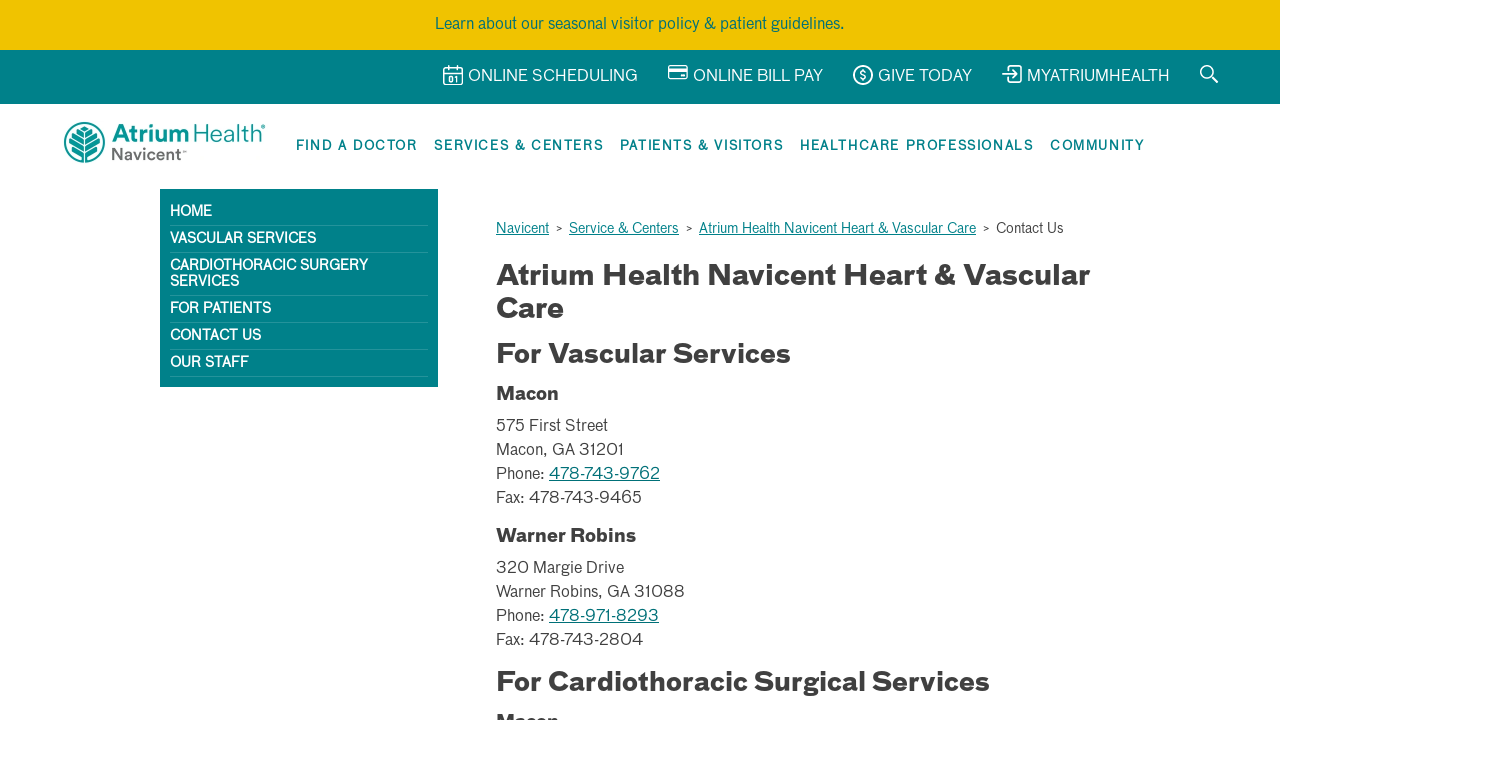

--- FILE ---
content_type: text/html; charset=UTF-8
request_url: https://navicenthealth.org/service-center/atrium-health-navicent-heart-vascular-care/contact-us
body_size: 9772
content:
<!DOCTYPE html>
<html xmlns="http://www.w3.org/1999/xhtml" xml:lang="en" lang="en">
<head>
        <title>Contact Us | Atrium Health Navicent Heart & Vascular Care</title>
    <meta charset="utf-8"/>    <meta name="viewport" content="width=device-width, initial-scale=1">
    <link rel="stylesheet" href="/css/alpha_health.css"/>    <link rel="stylesheet" href="/css/reset.css"/>    <link rel="stylesheet" href="/css/main.compiled.css"/>    <link rel="stylesheet" href="/css/print.css" media="print"/>    <link rel="stylesheet" href="/css/jquery.lightbox.css"/>    <link rel="stylesheet" href="/css/tooltipster/tooltipster.bundle.min.css"/>
    <meta property="og:image" content="https://navicenthealth.org/ui/navicent-logo-fb.png">

    <!--[if IE 6]>
    <link rel="stylesheet" href="/css/ie6.css"/>    <link rel="stylesheet" href="/css/ie6_print.css" media="print"/>    <![endif]-->

    <link type="text/css" href="/css/custom-theme/jquery-ui-1.8.4.custom.css" rel="Stylesheet" />

    <link rel="stylesheet" href="/css/developer.css"/>
    <meta name="keywords" content=""/>    <meta name="description" content="Contact Us"/>
            <link href="https://navicenthealth.org/service-center/atrium-health-navicent-heart-vascular-care/contact-us" rel="canonical"/>    
        <script src="/js/jquery/jquery_20210209v183.min.js"></script>    <script src="/js/jquery/jqueryui_20210209v184.min.js"></script>    <script src="/js/wysiwyg/dialog.js"></script>	<script src="/js/jquery.flexslider.js"></script>    <script src="/js/global.js"></script>    <script src="/js/navmenu.js"></script>
        <script src="/js/jquery.lightbox.min.js"></script>                <script type="text/javascript">
        $(function() {
            if( $('.flexslider').length ) {
                $('a.lightbox').lightBox();
            }
        });
    </script>


                </head>
<body class="">


                    
    <script src="/js/covidPopup.js"></script>    	    <script src="/js/jquery.reveal.js" type="text/javascript"></script>
		<script src="/js/jquery.meanmenu.min.js" type="text/javascript"></script>
        <script src="/js/jquery.dcd.doubletaptogo.js" type="text/javascript"></script>
            <script src="https://www.google.com/recaptcha/api.js" async defer></script>

    <link rel="stylesheet" href="/css/fontawesome_20210209v5151_allcss.css"/>    <link rel="favicon" href="/img/favicon.png" />

		
      
      </div>

		
				<script language="javascript" type="text/javascript">
				function revealModal(divID)
      {
        window.onscroll = function () { document.getElementById(divID).style.top = document.body.scrollTop; };
        document.getElementById(divID).style.display = "block";
        document.getElementById(divID).style.top = document.body.scrollTop;
      }
		function hideModal(divID)
      {
        document.getElementById(divID).style.display = "none";
      }
		</script>
 

		<!-- <div id="modalPage">
			<div class="modalBackground">
			</div>
			<div class="modalContainer">
				<div class="modal">
					<div class="modalTop"><a href="#" onclick="hideModal('modalPage')">&#10005;</a></div>
					<div class="modalBody">
            <a href="https://my.atriumhealth.org/myatriumhealth/Authentication/Login">
						  <img src="/ui/MyAH-Takeoverpg" alt="Navicent Health is now Atrium Health Navicent Popup">
            </a>
					</div>
				</div>
			</div>
		</div> -->
    <div class="alert" style="background: #F0C300;color: #373E41;padding: 5px;margin: 0;border-radius: 0;">
      <div class="container">
        <p style="margin: 8px 0;text-align: center;"><a href="/community/single_news/visitation-policy-is-used-to-protect-patients-visitors-and-caregivers">Learn about our seasonal visitor policy & patient guidelines.</a></p>
      </div>
    </div>
		<div class="top-header">
			<div class="container">
				<div class="flex flex-no-gutters flex-wrap flex-justify-end">
					<div class="flex-col-auto hide-mobile">
						<div class="top-header-links">
							<a href="/online-scheduling">
			                    <div class="top-header-icon"><?xml version="1.0" encoding="utf-8"?>
<!-- Generator: Adobe Illustrator 25.4.1, SVG Export Plug-In . SVG Version: 6.00 Build 0)  -->
<svg version="1.1" id="Icons" xmlns="http://www.w3.org/2000/svg" xmlns:xlink="http://www.w3.org/1999/xlink" x="0px" y="0px"
	 style="enable-background:new 0 0 20.1 20.4;" xml:space="preserve">
<style type="text/css">
	.st0{fill:none;}
</style>
<g>
	<path class="st0" d="M1.5,17.5c0,0.8,0.6,1.4,1.4,1.4h14.3c0.8,0,1.4-0.6,1.4-1.4V9.3H1.5V17.5z M12.2,11.5l1.2-0.7
		c0.2-0.1,0.5-0.1,0.7,0c0.2,0.1,0.4,0.4,0.4,0.6v5.3c0,0.4-0.3,0.7-0.7,0.7c-0.4,0-0.7-0.3-0.7-0.7v-4l0,0c-0.4,0.2-0.8,0.1-1-0.2
		C11.7,12.2,11.8,11.7,12.2,11.5z M5.7,12.4c0-1,0.8-1.8,1.8-1.8h0.9c1,0,1.8,0.8,1.8,1.8v3.2c0,1-0.8,1.8-1.8,1.8H7.5
		c-1,0-1.8-0.8-1.8-1.8V12.4z"/>
	<path class="st0" d="M20.1,4.7c0-0.8-0.4-1.4-0.9-1.9C19.8,3.3,20.1,4,20.1,4.7z"/>
	<path class="st0" d="M7.5,16h0.9c0.2,0,0.3-0.1,0.3-0.3v-3.2c0-0.2-0.1-0.3-0.3-0.3H7.5c-0.2,0-0.3,0.1-0.3,0.3v3.2
		C7.2,15.9,7.3,16,7.5,16z"/>
	<path class="st0" d="M17.2,3.4h-2.1v1.2c0,0.4-0.3,0.7-0.7,0.7c-0.4,0-0.7-0.3-0.7-0.7V3.4H6.5v1.2c0,0.4-0.3,0.7-0.7,0.7
		C5.4,5.4,5,5,5,4.6V3.4H3c-0.8,0-1.5,0.6-1.5,1.5v2.9h17.2V4.9C18.7,4.1,18,3.4,17.2,3.4z"/>
	<path d="M2.3,2C2.3,2,2.3,2,2.3,2C2.3,2,2.3,2,2.3,2z"/>
	<path d="M19.3,2.8c0.5,0.5,0.8,1.2,0.9,1.9c-0.1-1.5-1.3-2.7-2.8-2.8c-0.1,0-0.1,0-0.1,0h-2.1V0.7c0-0.4-0.3-0.7-0.7-0.7
		c-0.4,0-0.7,0.3-0.7,0.7v1.2H6.5V0.7C6.5,0.3,6.2,0,5.8,0C5.4,0,5,0.3,5,0.7v1.2H3c-0.1,0-0.1,0-0.1,0C1.4,2,0.2,3.1,0,4.5
		C0.2,3.3,1.1,2.3,2.3,2C1,2.3,0.1,3.4,0,4.7c0,0.1,0,0.1,0,0.1v12.6c0,1.6,1.3,2.9,2.9,2.9h14.3c1.6,0,2.9-1.3,2.9-2.9V4.9
		c0-0.1,0-0.1,0-0.1C20.1,4,19.8,3.3,19.3,2.8z M18.7,17.5c0,0.8-0.6,1.4-1.4,1.4H2.9c-0.8,0-1.4-0.6-1.4-1.4V9.3h17.2V17.5z
		 M18.7,7.8H1.5V4.9c0-0.8,0.7-1.5,1.5-1.5H5v1.2C5,5,5.4,5.4,5.8,5.4c0.4,0,0.7-0.3,0.7-0.7V3.4h7.1v1.2c0,0.4,0.3,0.7,0.7,0.7
		c0.4,0,0.7-0.3,0.7-0.7V3.4h2.1c0.8,0,1.5,0.7,1.5,1.5V7.8z"/>
	<path d="M2.5,2c0.1,0,0.2,0,0.3,0C2.7,2,2.6,2,2.5,2z"/>
	<path d="M2.3,2c0.1,0,0.1,0,0.2,0C2.5,2,2.4,2,2.3,2z"/>
	<path d="M7.5,17.5h0.9c1,0,1.8-0.8,1.8-1.8v-3.2c0-1-0.8-1.8-1.8-1.8H7.5c-1,0-1.8,0.8-1.8,1.8v3.2C5.7,16.7,6.5,17.5,7.5,17.5z
		 M7.2,12.5c0-0.2,0.1-0.3,0.3-0.3h0.9c0.2,0,0.3,0.1,0.3,0.3v3.2c0,0.2-0.1,0.3-0.3,0.3H7.5c-0.2,0-0.3-0.1-0.3-0.3V12.5z"/>
	<path d="M12.9,12.8L12.9,12.8l0,4c0,0.4,0.3,0.7,0.7,0.7c0.4,0,0.7-0.3,0.7-0.7v-5.3c0-0.3-0.1-0.5-0.4-0.6c-0.2-0.1-0.5-0.1-0.7,0
		l-1.2,0.7c-0.4,0.2-0.4,0.6-0.2,1C12.1,12.9,12.6,13,12.9,12.8z"/>
</g>
</svg>
</div>
			                    <span>Online Scheduling</span>
			                </a>
		                </div>
					</div>
					<div class="flex-col-auto hide-mobile">
						<div class="top-header-links">
							<a href="/for-patients-and-visitors/online-bill-pay">
			                    <div class="top-header-icon"><?xml version="1.0" encoding="utf-8"?>
<!-- Generator: Adobe Illustrator 25.4.1, SVG Export Plug-In . SVG Version: 6.00 Build 0)  -->
<svg version="1.1" id="bill_pay_icon" xmlns="http://www.w3.org/2000/svg" xmlns:xlink="http://www.w3.org/1999/xlink" x="0px" y="0px"
	 style="enable-background:new 0 0 19.7 14.2;" xml:space="preserve">
<g id="Layer_2_00000071523466566178845450000017648951814719639686_">
</g>
<g id="Layer_1_00000039816717705376987500000000042959437887858355_">
	<g>
		<path d="M17.3,0H2.4C1.1,0,0,1.1,0,2.4v9.4c0,1.3,1.1,2.4,2.4,2.4h14.9c1.3,0,2.4-1.1,2.4-2.4V2.4C19.7,1.1,18.7,0,17.3,0z
			 M2.4,1.2h14.9c0.6,0,1.1,0.5,1.1,1.1v1.1H1.2V2.4C1.2,1.8,1.8,1.2,2.4,1.2z M17.3,13H2.4c-0.6,0-1.1-0.5-1.1-1.1V6.9h17.2v4.9
			C18.5,12.4,18,13,17.3,13z"/>
		<path d="M15.8,9.2c-0.4,0-0.7,0.2-0.9,0.5c-0.2-0.3-0.6-0.5-0.9-0.5c-0.7,0-1.2,0.5-1.2,1.2c0,0.7,0.5,1.2,1.2,1.2
			c0.4,0,0.7-0.2,0.9-0.5c0.2,0.3,0.6,0.5,0.9,0.5c0.7,0,1.2-0.5,1.2-1.2S16.4,9.2,15.8,9.2z"/>
	</g>
</g>
</svg>
</div>
			                    <span>Online Bill Pay</span>
			                </a>
		                </div>
					</div>
					<div class="flex-col-auto hide-mobile">
						<div class="top-header-links">
							<a href="https://navicenthealth.org/donate" target="_blank">
			                    <div class="top-header-icon"><?xml version="1.0" encoding="utf-8"?>
<!-- Generator: Adobe Illustrator 25.4.1, SVG Export Plug-In . SVG Version: 6.00 Build 0)  -->
<svg version="1.1" id="icon_money" xmlns="http://www.w3.org/2000/svg" xmlns:xlink="http://www.w3.org/1999/xlink" x="0px"
	 y="0px" style="enable-background:new 0 0 20 20;" xml:space="preserve">
<path d="M12.9,12c0,1.3-0.9,2.4-2.2,2.6v0.6c0,0.4-0.3,0.7-0.7,0.7s-0.7-0.3-0.7-0.7v-0.6c-0.9-0.2-1.6-0.9-2-1.7
	c-0.2-0.4,0-0.7,0.3-0.9c0.4-0.2,0.7,0,0.9,0.3c0,0,0,0,0,0c0.2,0.6,0.8,0.9,1.4,0.9c0.7,0,1.5-0.4,1.5-1.3c0-0.2,0-1-1.7-1.4h0
	c-2.3-0.6-2.7-1.9-2.7-2.7c0-1.3,0.9-2.4,2.2-2.6V4.7C9.3,4.3,9.6,4,10,4s0.7,0.3,0.7,0.7v0.6c0.9,0.2,1.6,0.9,2,1.7
	c0.1,0.4,0,0.7-0.4,0.9c-0.4,0.1-0.7,0-0.9-0.4C11.2,7,10.7,6.6,10,6.6C9.3,6.6,8.5,7,8.5,7.9c0,0.2,0,1,1.7,1.4h0
	C12.5,9.9,12.9,11.2,12.9,12z M20,10c0,5.5-4.5,10-10,10S0,15.5,0,10C0,4.5,4.5,0,10,0l0,0C15.5,0,20,4.5,20,10z M18.1,10
	c0-4.5-3.6-8.1-8.1-8.1c-4.5,0-8.1,3.6-8.1,8.1c0,4.5,3.6,8.1,8.1,8.1C14.5,18.1,18.1,14.5,18.1,10z"/>
</svg>
</div>
			                    <span>Give Today</span>
			                </a>
		                </div>
					</div>
					<div class="flex-col-auto hide-mobile">
						<div class="top-header-links">
							<a href="/my-hospital-visit-portal">
			                    <div class="top-header-icon"><?xml version="1.0" encoding="utf-8"?>
<!-- Generator: Adobe Illustrator 25.4.1, SVG Export Plug-In . SVG Version: 6.00 Build 0)  -->
<svg version="1.1" id="icon_login" xmlns="http://www.w3.org/2000/svg" xmlns:xlink="http://www.w3.org/1999/xlink" x="0px" y="0px"
	 style="enable-background:new 0 0 20 18.1;" xml:space="preserve">
<g>
	<path d="M0.9,9.8h11.7l-2.3,2.3c-0.3,0.3-0.3,0.9,0,1.2c0.3,0.3,0.9,0.3,1.2,0l3.8-3.8c0.3-0.3,0.3-0.9,0-1.2l-3.8-3.8
		c-0.3-0.3-0.9-0.3-1.2,0c-0.3,0.3-0.3,0.9,0,1.2l2.3,2.3H0.9C0.4,8.1,0,8.4,0,8.9S0.4,9.8,0.9,9.8z"/>
	<path d="M16.9,0H8.4c-1.7,0-3,1.4-3,3l0,0v2.4c0,0.5,0.4,0.9,0.9,0.9s0.9-0.4,0.9-0.9V3c0-0.7,0.6-1.3,1.3-1.3h8.5
		c0.7,0,1.3,0.6,1.3,1.3v12c0,0.7-0.6,1.3-1.3,1.3H8.4c-0.7,0-1.3-0.6-1.3-1.3v-2.7c0-0.5-0.4-0.9-0.9-0.9s-0.9,0.4-0.9,0.9V15
		c0,1.7,1.4,3,3,3h8.5c1.7,0,3-1.4,3-3V3C20,1.4,18.6,0,16.9,0L16.9,0z"/>
</g>
</svg>
</div>
			                    <span>MyAtriumHealth</span>
			                </a>
		                </div>
					</div>
					<div class="flex-col-auto">
						<div class="top-header-links">
							<a class="navicent-search-toggle">
			                    <div class="top-header-icon"><?xml version="1.0" encoding="utf-8"?>
<!-- Generator: Adobe Illustrator 25.4.1, SVG Export Plug-In . SVG Version: 6.00 Build 0)  -->
<svg version="1.1" id="icon_search_sm" xmlns="http://www.w3.org/2000/svg" xmlns:xlink="http://www.w3.org/1999/xlink" x="0px" y="0px"
	 style="enable-background:new 0 0 18.2 18.2;" xml:space="preserve">
<path d="M13.8,6.9c0-3.8-3.1-6.9-6.9-6.9C5,0,3.3,0.8,2,2S0,5,0,6.9c0,3.8,3.1,6.9,6.9,6.9c1.9,0,3.6-0.8,4.9-2S13.8,8.8,13.8,6.9z
	 M6.9,12.3c-1.5,0-2.8-0.6-3.8-1.6c-1-1-1.6-2.4-1.6-3.8S2,4.1,3.1,3.1s2.4-1.6,3.8-1.6S9.7,2,10.7,3.1s1.6,2.4,1.6,3.8
	s-0.6,2.8-1.6,3.8C9.7,11.8,8.4,12.3,6.9,12.3z M18,17l-1,1c-0.2,0.2-0.4,0.2-0.5,0l-5-5.1c0.3-0.2,0.6-0.5,0.8-0.7
	c0.3-0.3,0.5-0.5,0.7-0.8l5.1,5.1C18.2,16.6,18.2,16.9,18,17z"/>
</svg>
</div>
			                </a>
		                </div>
					</div>

          <br />


					<div class="flex-col-auto">
						<div class="navicent-search-wrap">

							<!--<a class="navicent-search-toggle">
								<div class="top-header-icon navicent-search-toggle-icon">
																	</div>
							</a>-->

							<div id="search-container" class="navicent-search-input">

                  <div class="title" style="color: #FFF;">
                    Search Our Site:
                  </div>

                  <div class="close-btn">
                    <h2>
                      <a href="#">
                      &#10005;
                      </a>
                    </h2>
                  </div>




                  <div class="flex-parent">

									<div class="flex-col-8" style="text-align: left;">
                    <form method="get" accept-charset="utf-8" style="text-align: center;" action="/searches/documents">
<label for="searchterms" class="sr-only">Search</label>

<input type="text" name="search" class="search-box" title="Search" placeholder="Search" style="display: inline-block; height: width: 80%;" id="search"/>
<input type="submit" class="xx" inputcontainer="{{content}}" id="search-btn" templates="{{content}}" title="Search" value="Search">

</form>									</div>

                  <div class="flex-col-4" style="text-align: left;">
										<h3 style="color: #FFF;">Popular Searches</h3>
										<ul>
                        <li>
                          <a href="/searches/documents?search=Medical_Records" style="color: #FFF;">
                            Medical Records
                          </a>
												</li>

                        <li>
                          <a href="/searches/documents?search=Bill_Pay" style="color: #FFF;">
                            Bill Pay
                          </a>
												</li>

                        <li>
                          <a href="/searches/documents?search=Patient_Portal" style="color: #FFF;">
                            Patient Portal
                          </a>
												</li>

                        <li>
                          <a href="/searches/documents?search=Careers" style="color: #FFF;">
                            Careers
                          </a>
												</li>

                        <li>
                          <a href="/searches/documents?search=Medical_Center" style="color: #FFF;">
                            Medical Center
                          </a>
												</li>

                        <li>
                          <a href="/searches/documents?search=Covid-19" style="color: #FFF;">
                            COVID-19
                          </a>
												</li>
										</ul>
									</div>

                  </div>

							</div>
						</div>
					</div>
				</div>
			</div>
		</div>

	<nav class="container">
    <div class="flex flex-no-gutters flex-space-between flex-align-center">
      <div class="flex-col-auto">
        <a href="/" class="logo">
          <img src="/ui/atrium-heath-navicent-logo-tm-1.webp" alt="Atrium Health Navicent Logo">
        </a>
      </div>
      <div class="flex-col-auto">
  		<div id="mobile-menu">
          <span></span>
          <span></span>
          <span></span>
          <span></span>
        </div>
        <div class="mobile-menu">
          <div role="navigation">
            <ul id="mega-menu">
              <li id="find-a-doctor" class="">
                <a href="https://navicent.orcarestra.com/directory/#/" class="mega-menu-link" tabindex="0" aria-setsize="6" aria-posinset="1">
                  Find a Doctor
                </a>
                <div class="droplet">
                  <a class="mega-menu-back-link" tabindex="0">Find a Doctor</a>
                  <p class="padding-3">no content</p>
                </div>
              </li>
              <li id="services-centers" class="">
                <a href="/service-centers" class="mega-menu-link" tabindex="0" aria-haspopup="true" aria-setsize="6" aria-posinset="2">
                  Services & Centers</a>
                <div class="droplet">
                  <a class="mega-menu-back-link margin-bottom-2 large-margin-0" tabindex="0">Services & Center</a>
                  <p class="padding-3">no content</p>
                </div>
              </li>
              <li id="patients-visitors" class="has-drop">
                <a class="mega-menu-link" tabindex="0" aria-haspopup="true" aria-setsize="6" aria-posinset="3">
                  Patients & Visitors
                </a>
                <div class="droplet">
                  <a class="mega-menu-back-link margin-bottom-2 large-margin-0" tabindex="0">Patients & Visitors</a>

                  <div class="flex flex-wrap flex-no-gutters flex-space-between">
                    <div class="flex-col-4">
                    <p><strong>Everything about us is all about you.</strong></p>
                      <p>For more than 100 years, Atrium Health Navicent has been the hospital of choice for generations of Georgia families. We have the latest, most technologically advanced medical facilities, equipment, services and more importantly, a dedicated staff of employees and physicians who provide the highest quality healthcare with compassion and commitment. </p>
                    </div>
                    <div class="flex-col-4">
                      <ul>
                        <li><a href="/emergency-urgent-care" class="is-red">Emergency & Urgent Care</a></li>
                        <li><a href="/for-patients-and-visitors/insurance-questions">Billing and Insurance</a></li>
                        <li><a href="/for-patients-and-visitors/open-enrollment">Health Insurance Open Enrollment</a></li>
                        <div class="hidden">
                        <li><a href="#">Individual Health Insurance Marketplace Open Enrollment</a></li>
                        <li><a href="#">Medicare Open Enrollment</a></li>
                        </div>
                        <li><a href="/for-patients-and-visitors/patient-rights">Patient Rights</a></li>
                        <!-- <li><a href="https://w3.mccg.org/register/prereg_form.asp" target="_blank">Pre-Register Online</a></li> -->
                        <li><a href="/for-patients-and-visitors/pastoral-care">Pastoral Care</a></li>
                        <li><a href="/for-patients-and-visitors/online-bill-pay">Online Bill Pay</a></li>
                        <li><a href="/for-patients-and-visitors/preparing-for-your-visit">Preparing for Your Visit</a></li>
                        <li><a href="/community/single_news/atrium-health-navicent-updates-visitor-restrictions-to-allow-visitors-under-age-12">Visitation Policy</a></li>
                        <!-- <li><a href="/files/Atrium_Health_Navicent_Continues_to_Require_Masks_in_Clinical_Buildings.pdf">Mask Mandate</a></li> -->
                        <li><a href="https://6e4e5253c366be07fb27-05a8d4e28b318db45e55745aeda40acc.ssl.cf5.rackcdn.com/Masking-Updates-March2023.pdf" target="_blank">Masking Updates <small>
                          (PDF)</small></a></li>
                        <li><a href="https://6e4e5253c366be07fb27-05a8d4e28b318db45e55745aeda40acc.ssl.cf5.rackcdn.com/AHN%20MC%20Patient%20Guide%20APRIL14%202023.pdf" target="_blank">Patient Handbook</a></li>
                        <li><a href="/for-patients-and-visitors/insurance-questions">Insurance Questions</a></li>
                        <li><a href="/my-hospital-visit-portal">Navicent Patient Portal</a></li>
                        <li><a href="/no-patient-left-alone-act">No Patient Left Alone Act</a></li>
                      </ul>
                    </div>
                    <div class="flex-col-4">
                      <ul>
                        <li><a href="/for-patients-and-visitors/visiting-hours-and-special-conveniences">Visiting Hours & Special Conveniences</a></li>
                        <li><a href="/for-patients-and-visitors/gift-garden">Gift Garden</a></li>
                        <li><a href="/locations">Locations and Parking</a></li>
                        <li><a href="/service-center/health-resource-center-library-at-navicent-health">Health Resource Center</a></li>
                        <li><a href="/for-patients-and-visitors">Personal Health Record</a></li>
                        <li><a href="/Patient-Request-for-Access.pdf" target="_blank">Requesting Medical Records <small>(PDF)</small></a></li>
                        <li><a href="/for-patients-and-visitors/medical-records-and-forms">Medical Records and Forms</a></li>
                        <li><a href="/for-patients-and-visitor/interpreting-services">Interpreting Services</a></li>
                        <li><a href="/for-patients-and-visitors/pt">Price Transparency Information</a></li>
                        <li><a href="/ourhospital">Organizational & Financial Information</a></li>
                        <li><a href="/for-patients-and-visitors/open-enrollment-individual-health-insurance-marketplace">Health Insurance Enrollment</a></li>
                        <li><a href="/advance-directive">Advance Directives</a></li>



                      </ul>
                    </div>
                  </div>
                </div>
              </li>
              <li id="healthcare-pros" class="has-drop">
                <a class="mega-menu-link" tabindex="0" aria-haspopup="true" aria-setsize="6" aria-posinset="4">
                  Healthcare Professionals
                </a>
                <div class="droplet">
                  <a class="mega-menu-back-link margin-bottom-2 large-margin-0" tabindex="0">Healthcare Professionals</a>

                  <div class="flex flex-wrap flex-no-gutters flex-space-between">
                    <div class="flex-col-4">
                      <p>Atrium Health Navicent serves a primary and secondary service area of 30 counties and nearly 750,000 persons in central and south Georgia. We provide a broad range of community-based, outpatient diagnostic, primary care, extensive home health and hospice care, and comprehensive rehabilitation services.</p>
                    </div>
                    <div class="flex-col-8">
                      <ul>
                        <li><a href="/careers">Careers at Atrium Health Navicent</a></li>
                        <li><a href="/for-healthcare-professionals/residency-programs">Residency Programs</a></li>
                        <li><a href="/for-healthcare-professionals/physician-verification-letters">Physician Verification Letter</a></li>
                        <li><a href="/service-center/magnet-nursing-navicent-health">Magnet Nursing</a></li>
                      </ul>
                    </div>
                  </div>
                </div>
              </li>
              <li id="community" class="has-drop">
                <a class="mega-menu-link" tabindex="0" aria-setsize="6" aria-posinset="5">
                  Community
                </a>
                <div class="droplet">
                  <a class="mega-menu-back-link" tabindex="0">Community</a>
                  <div class="flex flex-wrap flex-no-gutters flex-space-between">
                    <div class="flex-col-4">
                      <!-- <p>Lorem ipsum dolor sit amet, consectetur adipiscing elit. At coluit ipse amicitias. Nihil illinc huc pervenit. Si enim ad populum me vocas, eum.</p> -->
                    </div>
                    <div class="flex-col-4">
                      <ul>
                        <!--<li><a href="/elevate">Subscribe to Elevate e-newsletter</a></li>-->
                        <li><a href="/community-events">Community Events</a></li>
                        <li><a href="/community/news">Newsroom</a></li>
                        <li><a href="/video-conferences">Video Conferences</a></li>
                        <li><a href="/public-relations">Public Relations</a></li>
                        <li><a href="/about-us/media-resources">Media Resources</a></li>
                        <li><a href="/community-events">Support Groups</a></li>
                      </ul>
                    </div>
                    <div class="flex-col-4">
                      <ul>

                        <!-- <li><a href="/pages/beginnings-classes">Beginnings: Classes for Growing Families</a></li> -->
                        <li><a href="/pages/speakersbureauregistration">Speakers Bureau</a></li>
                        <li><a href="/get-involved">Volunteer at Atrium Health Navicent</a></li>
                        <li><a href="/our-annual-reports">Our Community Reports</a></li>
                        <li><a href="/service-center/health-resource-center-library-at-navicent-health">Health Resource Center</a></li>
                      </ul>
                    </div>
                  </div>
                </div>
              </li>
            </ul>
          </div>
        </div>
      </div>
    </div>
  </nav>
  </div>
</div>
    <div class="wrap">

                                    <div class="sidebar">
                    <input type="checkbox" name="responsive-menu-checkbox" id="responsive-menu-checkbox" class="responsive-menu-checkbox" />
                    <label for="responsive-menu-checkbox" class="mobile-visible responsive-menu">Page Menu</label>
                    <ul class="left-menu" style="">
                        
                                                
                                                                                                <li>
                                        <a href="/service-center/atrium-health-navicent-heart-vascular-care/home" class="">Home</a>                                        </li>
                                                                                                                                        <li>
                                        <a href="/service-center/atrium-health-navicent-heart-vascular-care/vascular-services" class="">Vascular Services</a>                                        </li>
                                                                                                                                                                                                                                                                                                                                                                                                                                                                                                                                                                                                                                                                                                                                                                                                                                                                                                                                                                                                                                                                                                                                                                                                                                                                                                                                        <li>
                                        <a href="/service-center/atrium-health-navicent-heart-vascular-care/cardiothoracic-surgery-services" class="">Cardiothoracic Surgery Services</a>                                        </li>
                                                                                                                                                                                                                                                                                                                                                                                                                                                                                                                                                                                                                                                                                                                                                                                                                                                                                                                                                                                                        <li>
                                        <a href="/service-center/atrium-health-navicent-heart-vascular-care/for-patients" class="">For Patients</a>                                        </li>
                                                                                                                                        <li>
                                        <a href="/service-center/atrium-health-navicent-heart-vascular-care/contact-us" class="">Contact Us</a>                                        </li>
                                                                                                                                        <li>
                                        <a href="/service-center/atrium-health-navicent-heart-vascular-care/our-staff" class="">Our Staff</a>                                        </li>
                                                                                                
                                                    </ul>
                                                                

                </div>
            
        
        <style>
            ul.left-menu li ul.phr-subnav {
                color: #fff;
                display: none;
                background-color: #4B698A;
                position: relative;
                top: -52px;
                right: -230px;
                padding:0;
                z-index: 9;
            }

            ul.left-menu li ul.phr-subnav li {
                list-style:none !important;
                padding:10px;
            }

            ul.phr-subnav a {
                font-size: 12px;
                color: #fff;
            }

            ul.phr-subnav a:hover {
                text-decoration:underline
            }
        </style>

        <!--[if IE 7]>
        <style>
            ul.left-menu li ul.phr-subnav {
                top: 250px;
                right: -22px;
                position: absolute;
            }
        </style>
        <![endif]-->

        <script>
            $('#phr-link').click(function() {
                $('.phr-subnav').slideToggle();
                return false;
            });
        </script>

        <div class="content
                                ">

                                            <ul class="breadcrumbs-trail"><li><a href="/">Navicent</a></li><li><span> &gt </span></li><li><a href="/service-centers">Service & Centers</a></li><li><span> &gt </span></li><li><a href="/service-center/atrium-health-navicent-heart-vascular-care">Atrium Health Navicent Heart & Vascular Care</a></li><li><span> &gt </span></li><li><span>Contact Us</span></li></ul>            
            




<div class="contentBody">
            <h1 style="font-size:2em;">
            Atrium Health Navicent Heart & Vascular Care        </h1>
    
    <h2>For Vascular Services </h2>
<h3>Macon</h3>
<p>575 First Street<br>
Macon, GA 31201<br>
Phone: <a href="tel:4787439762">478-743-9762</a><br>
Fax: 478-743-9465</p>

<h3>Warner Robins</h3>
<p>320 Margie Drive<br>
Warner Robins, GA 31088<br>
Phone: <a href="tel:4789718293">478-971-8293</a><br>
Fax: 478-743-2804</p>

<h2>For Cardiothoracic Surgical Services</h2>
<h3>Macon</h3>
<p>575 First Street<br>
Macon, GA 31201<br>
Phone: <a href="tel:4787427566">478-742-7566</a><br>
Fax: 478-743-2804</p>

<h3>Warner Robins</h3>
<p>320 Margie Drive<br>
Warner Robins, GA 31088<br>
Phone: <a href="tel:4789718293">478-971-8293</a><br>
Fax: 478-743-2804</p>
<hr>
<h2>Driving Directions</h2>
<b>Directions to the Macon Office</b>
<p>Coming from the North on I-75</p>
<ul>
<li>Merge onto I-75 heading south.</li>
<li>Take the US-41 BR/GA-19/Hardeman Ave exit, EXIT 164, toward Forsyth St/Downtown.</li>
<li>Turn left onto US-41 BR S/Forsyth Street/GA-19 S.</li>
<li>Continue to follow Forsyth St.</li>
<li>Turn right onto Plum Street (Plum street is just past High St Ct).</li>
<li>Take the second left on 1st Street.</li>
<li>Vascular Institute is on the corner of 1st Street and Plum Street</li>
</ul>
<p>Coming from the South on I-75</p>
<ul>
<li>Merge onto I-75 heading north.</li>
<li>Take the US-41 BR/GA-19/Hardeman Ave exit, EXIT 164, toward Forsyth St/Downtown.</li>
<li>Turn right onto US-41 BR S/Forsyth Street/GA-19 S.</li>
<li>Continue to follow Forsyth St.</li>
<li>Turn right onto Plum Street (Plum street is just past High St Ct).</li>
<li>Take the second left on 1st Street.</li>
<li>Vascular Institute is on the corner of 1st Street and Plum Street.</li>
</ul>

<h2>Driving directions to the Warner Robins Office</h2>
<p>Coming from the South on I-75</p>
<ul>
<li>Merge onto I-75 heading north.</li>
<li>Take the GA-247-CONN exit, EXIT 146, toward Centerville/Warner Robins.</li>
<li>Turn right onto GA-247-CONN E/Watson Blvd.</li>
<li>Turn right onto Margie Drive.</li>
<li>Go through the 4-way stop sign.</li>
<li>Vascular Institute will be on your left-hand side.</li>
</ul>        </div>


<script type="text/javascript">
    $(document).ready(function() {

        $( "#datepicker" ).datepicker();


                var pageId = $('a.edit').attr('id');

        $('#CenterPageViewForm').hide();

                $('.edit').click(function(event){
            event.preventDefault();

                                            $.ajax({
                    url     : '/engine/service-centers/center-pages/ajax-edit/' + pageId,
                    type    : "get",
                    cache   : false,
                    dataType: 'json',
                    success : function(data) {
                        $('.contentBody').toggle();
                        $('textarea.wysiwyg_off').val(data.body);
                        $('#CenterPageViewForm').toggle();
                    }
                });
                    });
    });
</script>

        </div>
    </div>

    <script src="/js/jquery/jquery.blockui.min.js"></script>


<div class="flex flex-no-gutters flex-align-center flex-justify-center alert-yellow alert-footer w-full">
	<a href="/ourhospital"><strong>View Organizational and Financial Information Regarding Our Hospital</strong></a>
</div>

<footer>
	<div id="footer" class="navicent-footer" aria-label="Footer">
		<div class="navicent-footer-top">
			<div class="container">
				<div class="row">
					<div class="col-2">
						<div class="navicent-footer-social">
							<ul>
								<li><a title="Youtube" target="_blank" href="https://www.youtube.com/user/navicenthealth"><i class="fab fa-youtube"></i></a></li>
								<li><a title="LinkedIn" target="_blank" href="https://www.linkedin.com/company/atriumhealthnavicent/"><i class="fab fa-linkedin"></i></a></li>
								<li><a title="Facebook" target="_blank" href="https://www.facebook.com/AtriumHealthNavicent"><i class="fab fa-facebook"></i></a></li>
								<li><a title="Twitter" target="_blank" href="https://twitter.com/AtriumNavicent"><i class="fab fa-twitter"></i></a></li>
							</ul>
						</div>
					</div>

					<div class="col-10">
						<div class="navicent-footer-nav">
							<ul>
								<li><a href="/for-patients-and-visitors/pt">Price Transparency</a></li>
								<li><a href="/sitemap-friendly">Sitemap</a></li>
								<li><a href="/policies	">Patient Privacy</a></li>
								<li><a target="_blank" href="https://atriumhealth.org/for-patients-visitors/financial-assistance">Financial Assistance</a></li>
								<li><a href="/disclaimer	">Online Privacy Practices</a></li>
								<li><A HREF="https://navicenthealth.org/about-us">About</A></li>
			                    <li><A HREF="https://navicenthealth.org/donate">Donate</A></li>
								<li><a href="https://careers.atriumhealth.org/?_ga=2.93024861.1191638190.1616369232-2070157502.1602261364">Careers</a></li>
								<li><a href="/pages/contact-us">Contact</a></li>
								<li><A HREF="https://www.advocatehealth.org/" target="_blank">Advocate Health</A></li>
							</ul>
						</div>
					</div>
				</div>
			</div>
		</div>
		<div class="container">
			<div class="row">
				<div class="col-6">
					<a href="/" class="navicent-footer-logo">
						<img src="/ui/atrium-heath-navicent-logo-footer.webp" alt="Atrium Health Navicent Logo (Footer)" />
					</a>

					<div class="navicent-footer-contact">
						<p>
							<span class="navicent-footer-address"><i class="fa fa-map-marker-alt"></i>777 Hemlock Street, Macon, GA 31201</span>
							<span class="navicent-footer-phone"><i class="fa fa-phone"></i>478.633.1000</span>
						</p>
					</div>
				</div>
				<div class="col-6">
					<div class="navicent-footer-awards">
                	<a class="navicent-footer-award" href="https://navicenthealth.org/service-center/magnet-nursing-navicent-health">
						<img src="/ui/magnet.png" alt="Magnet Award Badge" width="119" height="96" /></a>
					</div>
				</div>
			</div>
		</div>

		<div class="navicent-footer-copyright">
			<div class="container">
				<div class="row">
					<div class="col-12">
						<!--<p>Atrium Health Navicent complies with applicable Federal civil rights laws and does not discriminate on the basis of race, color, religion, national origin, age, disability, sex, gender identity, sexual orientation, pregnancy, or genetic information.</p>
						<p>Atrium Health Navicent cumple con todas las leyes de derechos civiles federales vigentes y practica una política contra la discriminación por razones de raza, color de piel, religión, nacionalidad, edad, discapacidad, sexo, identidad de género, orientación sexual, embarazo o información genética.</p>
						<p>Atrium Health Navicent는 관련 연방 공민권법을 준수하며 인종, 피부색, 종교, 출신 국가, 연령, 장애, 성별, 성 정체성, 성적 성향, 임신 상태 또는 유전 정보를 이유로 차별하지 않습니다.</p>-->
						<p style="margin-bottom: 0;">&copy; 2026, Atrium Health Navicent</p>
					</div>
				</div>
			</div>
		</div>
	</div>
</footer>
	
<script>
    $(document).ready(function() {

	    function setCookie(name, value, days){
	        var expires = "";
	        if (days) {
	            var date = new Date();
	            date.setTime(date.getTime() + (days*24*60*60)*1000);
	            expires = "; expires=" + date.toUTCString();
	        }

				        document.cookie = name + "=" + (JSON.stringify(value) || "") + expires + ";  path=/; SameSite=Strict;secure; ";
	    }

	    function getCookie(name) {
	        var val_raw = document.cookie.match('(^|;)\\s*' + name + '\\s*=\\s*([^;]+)');
	        if( !val_raw ){
	            return null;
	        }

	        val_raw = val_raw.pop();

	        return val_raw;
	    }

	    let found_rebrand_cookie = getCookie('rebrand_seen');

	    	    if( found_rebrand_cookie != 1 ){
	        setCookie('rebrand_seen', 1, 1);
	        $('#modalPage').show();
	    }

	    $(document).keyup(function(e){
	        if(e.keyCode === 27) {
	          $('#modalPage').removeClass('active');
	        }
	    });
	});
</script>
</body>
</html>


--- FILE ---
content_type: text/javascript
request_url: https://navicenthealth.org/js/wysiwyg/dialog.js
body_size: 369
content:
$(document).ready(function(){
    dialog = $( "#dialog-form" ).dialog({
        autoOpen: false,
        height: 500,
        width: 700,
        modal: true,
        buttons: {
            Cancel: function() {
                dialog.dialog( "close" );
                $('.ql-upload').removeClass('ql-active');
            }
        },
        open: function() {
            $(this).find('.ui-dialog-titlebar-close').blur();
        },
        close: function() {
            $('.ql-upload').removeClass('ql-active');
        }
    });

    $('button#cdnBtn').live('click', function(e) {
        e.preventDefault();
        $('<iframe src="/wysiwyg/index" frameborder="0" width="95%" height="95%"></iframe>').appendTo('#dialog-form');
        dialog.dialog( "open" );
    });
})

--- FILE ---
content_type: text/javascript
request_url: https://navicenthealth.org/js/covidPopup.js
body_size: 512
content:
/*
    Get cookie and set cookie are functions for setting and receiving cookies easily
    We set a cookie to hide the popup using this configuration
*/


$(document).ready(function() {
    if (getCookie("phishing") == 'false') {
        $("#phishingAlert").remove();
    }

    $("#closePhishing").click(function() {
        $("#phishingAlert").remove();
        
        setCookie("phishing", "false", 1);

    });

});

function setCookie(name,value,days) {
    var expires = "";
    if (days) {
        var date = new Date();
        date.setTime(date.getTime() + (days*24*60*60*1000));
        expires = "; expires=" + date.toUTCString();
    }
    document.cookie = name + "=" + (value || "")  + expires + "; path=/";
}



function getCookie(name) {
    var nameEQ = name + "=";
    var ca = document.cookie.split(';');

    for(var i=0;i < ca.length;i++) {
        var c = ca[i];
        while (c.charAt(0)==' ') c = c.substring(1,c.length);
        if (c.indexOf(nameEQ) == 0) return c.substring(nameEQ.length,c.length);
    }

    return null;
}